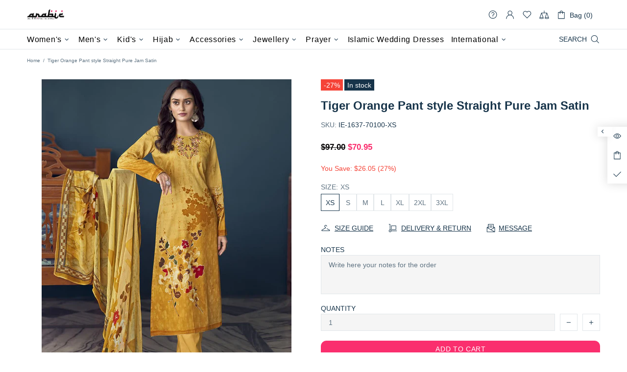

--- FILE ---
content_type: text/html; charset=utf-8
request_url: https://www.arabicattire.com/apps/reviews/products?url=https:/www.arabicattire.com/products/tiger-orange-pant-style-straight-pure-jam-satin-ie-1637-70100
body_size: 1325
content:
 [ { "@context": "http://schema.org",  "@type": "ProductGroup",  "@id": "https://www.arabicattire.com/products/tiger-orange-pant-style-straight-pure-jam-satin-ie-1637-70100#product_sp_schemaplus", "mainEntityOfPage": { "@type": "WebPage", "@id": "https://www.arabicattire.com/products/tiger-orange-pant-style-straight-pure-jam-satin-ie-1637-70100#webpage_sp_schemaplus", "sdDatePublished": "2026-01-21T06:20+0530", "sdPublisher": { "@context": "http://schema.org", "@type": "Organization", "@id": "https://schemaplus.io", "name": "SchemaPlus App" } }, "additionalProperty": [    { "@type": "PropertyValue", "name" : "Tags", "value": [  "2XL",  "3XL",  "Express",  "L",  "M",  "Orange",  "Pant",  "Rayon",  "S",  "Salwar Suits",  "Straight",  "Tiger Orange",  "XL",  "XS"  ] }   ,{"@type": "PropertyValue", "name" : "Size", "value": [  "XS",  "S",  "M",  "L",  "XL",  "2XL",  "3XL"  ] }   ],     "brand": { "@type": "Brand", "name": "Indian Ethnic",  "url": "https://www.arabicattire.com/collections/vendors?q=Indian%20Ethnic"  },  "category":"Women", "color": "", "depth":"", "height":"", "itemCondition":"http://schema.org/NewCondition", "logo":"", "manufacturer":"", "material": "", "model":"",  "hasVariant": [         { "@type" : "Product",  "name" : "XS",   "sku": "IE-1637-70100-XS",   "mpn": 40082659999815,   "image": "https://www.arabicattire.com/cdn/shop/products/1637-70100.jpg?v=1685442704&width=600",     "description": "Plus Size Tiger Orange colored Salwar Kameez in Pant Style made with Pure Jam Satin top and Pure Cambric Dyed Bottom fabricProcessing Time : 20 Business DaysWork : Embroidery, Print \u0026amp; Lace WorkFabric:Top : Pure Jam SatinBottom : Pure Cambric DyedDupatta : Pure Cotton Mal",  "offers": { "@type": "Offer", "url": "https://www.arabicattire.com/products/tiger-orange-pant-style-straight-pure-jam-satin-ie-1637-70100?variant=40082659999815", "@id": "40082659999815",  "inventoryLevel": { "@type": "QuantitativeValue", "value": "3" },    "availability": "http://schema.org/InStock",     "price" : 70.95, "priceSpecification": [ { "@type": "UnitPriceSpecification", "price": 70.95, "priceCurrency": "USD" }  ],      "priceCurrency": "USD", "description": "USD-7095-\u003cspan class=money\u003e$70.95\u003c\/span\u003e-\u003cspan class=money\u003e$70.95 USD\u003c\/span\u003e-70.95", "priceValidUntil": "2030-12-21",    "shippingDetails": [  { "@type": "OfferShippingDetails", "shippingRate": { "@type": "MonetaryAmount",    "currency": "USD" }, "shippingDestination": { "@type": "DefinedRegion", "addressCountry": [  ] }, "deliveryTime": { "@type": "ShippingDeliveryTime", "handlingTime": { "@type": "QuantitativeValue", "minValue": "", "maxValue": "", "unitCode": "DAY" }, "transitTime": { "@type": "QuantitativeValue", "minValue": "", "maxValue": "", "unitCode": "DAY" } }  }  ],   "itemCondition":"http://schema.org/NewCondition",  "brand": { "@type": "Brand", "name": "Indian Ethnic",  "url": "https://www.arabicattire.com/collections/vendors?q=Indian%20Ethnic"  },  "seller": { "@type": "Organization", "name": "Arabic attire", "@id": "https://www.arabicattire.com#organization_sp_schemaplus" } }   },      { "@type" : "Product",  "name" : "S",   "sku": "IE-1637-70100-S",   "mpn": 40082660032583,   "image": "https://www.arabicattire.com/cdn/shop/products/1637-70100.jpg?v=1685442704&width=600",     "description": "Plus Size Tiger Orange colored Salwar Kameez in Pant Style made with Pure Jam Satin top and Pure Cambric Dyed Bottom fabricProcessing Time : 20 Business DaysWork : Embroidery, Print \u0026amp; Lace WorkFabric:Top : Pure Jam SatinBottom : Pure Cambric DyedDupatta : Pure Cotton Mal",  "offers": { "@type": "Offer", "url": "https://www.arabicattire.com/products/tiger-orange-pant-style-straight-pure-jam-satin-ie-1637-70100?variant=40082660032583", "@id": "40082660032583",  "inventoryLevel": { "@type": "QuantitativeValue", "value": "5" },    "availability": "http://schema.org/InStock",     "price" : 70.95, "priceSpecification": [ { "@type": "UnitPriceSpecification", "price": 70.95, "priceCurrency": "USD" }  ],      "priceCurrency": "USD", "description": "USD-7095-\u003cspan class=money\u003e$70.95\u003c\/span\u003e-\u003cspan class=money\u003e$70.95 USD\u003c\/span\u003e-70.95", "priceValidUntil": "2030-12-21",    "shippingDetails": [  { "@type": "OfferShippingDetails", "shippingRate": { "@type": "MonetaryAmount",    "currency": "USD" }, "shippingDestination": { "@type": "DefinedRegion", "addressCountry": [  ] }, "deliveryTime": { "@type": "ShippingDeliveryTime", "handlingTime": { "@type": "QuantitativeValue", "minValue": "", "maxValue": "", "unitCode": "DAY" }, "transitTime": { "@type": "QuantitativeValue", "minValue": "", "maxValue": "", "unitCode": "DAY" } }  }  ],   "itemCondition":"http://schema.org/NewCondition",  "brand": { "@type": "Brand", "name": "Indian Ethnic",  "url": "https://www.arabicattire.com/collections/vendors?q=Indian%20Ethnic"  },  "seller": { "@type": "Organization", "name": "Arabic attire", "@id": "https://www.arabicattire.com#organization_sp_schemaplus" } }   },      { "@type" : "Product",  "name" : "M",   "sku": "IE-1637-70100-M",   "mpn": 40082660065351,   "image": "https://www.arabicattire.com/cdn/shop/products/1637-70100.jpg?v=1685442704&width=600",     "description": "Plus Size Tiger Orange colored Salwar Kameez in Pant Style made with Pure Jam Satin top and Pure Cambric Dyed Bottom fabricProcessing Time : 20 Business DaysWork : Embroidery, Print \u0026amp; Lace WorkFabric:Top : Pure Jam SatinBottom : Pure Cambric DyedDupatta : Pure Cotton Mal",  "offers": { "@type": "Offer", "url": "https://www.arabicattire.com/products/tiger-orange-pant-style-straight-pure-jam-satin-ie-1637-70100?variant=40082660065351", "@id": "40082660065351",  "inventoryLevel": { "@type": "QuantitativeValue", "value": "8" },    "availability": "http://schema.org/InStock",     "price" : 70.95, "priceSpecification": [ { "@type": "UnitPriceSpecification", "price": 70.95, "priceCurrency": "USD" }  ],      "priceCurrency": "USD", "description": "USD-7095-\u003cspan class=money\u003e$70.95\u003c\/span\u003e-\u003cspan class=money\u003e$70.95 USD\u003c\/span\u003e-70.95", "priceValidUntil": "2030-12-21",    "shippingDetails": [  { "@type": "OfferShippingDetails", "shippingRate": { "@type": "MonetaryAmount",    "currency": "USD" }, "shippingDestination": { "@type": "DefinedRegion", "addressCountry": [  ] }, "deliveryTime": { "@type": "ShippingDeliveryTime", "handlingTime": { "@type": "QuantitativeValue", "minValue": "", "maxValue": "", "unitCode": "DAY" }, "transitTime": { "@type": "QuantitativeValue", "minValue": "", "maxValue": "", "unitCode": "DAY" } }  }  ],   "itemCondition":"http://schema.org/NewCondition",  "brand": { "@type": "Brand", "name": "Indian Ethnic",  "url": "https://www.arabicattire.com/collections/vendors?q=Indian%20Ethnic"  },  "seller": { "@type": "Organization", "name": "Arabic attire", "@id": "https://www.arabicattire.com#organization_sp_schemaplus" } }   },      { "@type" : "Product",  "name" : "L",   "sku": "IE-1637-70100-L",   "mpn": 40082660098119,   "image": "https://www.arabicattire.com/cdn/shop/products/1637-70100.jpg?v=1685442704&width=600",     "description": "Plus Size Tiger Orange colored Salwar Kameez in Pant Style made with Pure Jam Satin top and Pure Cambric Dyed Bottom fabricProcessing Time : 20 Business DaysWork : Embroidery, Print \u0026amp; Lace WorkFabric:Top : Pure Jam SatinBottom : Pure Cambric DyedDupatta : Pure Cotton Mal",  "offers": { "@type": "Offer", "url": "https://www.arabicattire.com/products/tiger-orange-pant-style-straight-pure-jam-satin-ie-1637-70100?variant=40082660098119", "@id": "40082660098119",  "inventoryLevel": { "@type": "QuantitativeValue", "value": "9" },    "availability": "http://schema.org/InStock",     "price" : 70.95, "priceSpecification": [ { "@type": "UnitPriceSpecification", "price": 70.95, "priceCurrency": "USD" }  ],      "priceCurrency": "USD", "description": "USD-7095-\u003cspan class=money\u003e$70.95\u003c\/span\u003e-\u003cspan class=money\u003e$70.95 USD\u003c\/span\u003e-70.95", "priceValidUntil": "2030-12-21",    "shippingDetails": [  { "@type": "OfferShippingDetails", "shippingRate": { "@type": "MonetaryAmount",    "currency": "USD" }, "shippingDestination": { "@type": "DefinedRegion", "addressCountry": [  ] }, "deliveryTime": { "@type": "ShippingDeliveryTime", "handlingTime": { "@type": "QuantitativeValue", "minValue": "", "maxValue": "", "unitCode": "DAY" }, "transitTime": { "@type": "QuantitativeValue", "minValue": "", "maxValue": "", "unitCode": "DAY" } }  }  ],   "itemCondition":"http://schema.org/NewCondition",  "brand": { "@type": "Brand", "name": "Indian Ethnic",  "url": "https://www.arabicattire.com/collections/vendors?q=Indian%20Ethnic"  },  "seller": { "@type": "Organization", "name": "Arabic attire", "@id": "https://www.arabicattire.com#organization_sp_schemaplus" } }   },      { "@type" : "Product",  "name" : "XL",   "sku": "IE-1637-70100-XL",   "mpn": 40082660130887,   "image": "https://www.arabicattire.com/cdn/shop/products/1637-70100.jpg?v=1685442704&width=600",     "description": "Plus Size Tiger Orange colored Salwar Kameez in Pant Style made with Pure Jam Satin top and Pure Cambric Dyed Bottom fabricProcessing Time : 20 Business DaysWork : Embroidery, Print \u0026amp; Lace WorkFabric:Top : Pure Jam SatinBottom : Pure Cambric DyedDupatta : Pure Cotton Mal",  "offers": { "@type": "Offer", "url": "https://www.arabicattire.com/products/tiger-orange-pant-style-straight-pure-jam-satin-ie-1637-70100?variant=40082660130887", "@id": "40082660130887",  "inventoryLevel": { "@type": "QuantitativeValue", "value": "3" },    "availability": "http://schema.org/InStock",     "price" : 70.95, "priceSpecification": [ { "@type": "UnitPriceSpecification", "price": 70.95, "priceCurrency": "USD" }  ],      "priceCurrency": "USD", "description": "USD-7095-\u003cspan class=money\u003e$70.95\u003c\/span\u003e-\u003cspan class=money\u003e$70.95 USD\u003c\/span\u003e-70.95", "priceValidUntil": "2030-12-21",    "shippingDetails": [  { "@type": "OfferShippingDetails", "shippingRate": { "@type": "MonetaryAmount",    "currency": "USD" }, "shippingDestination": { "@type": "DefinedRegion", "addressCountry": [  ] }, "deliveryTime": { "@type": "ShippingDeliveryTime", "handlingTime": { "@type": "QuantitativeValue", "minValue": "", "maxValue": "", "unitCode": "DAY" }, "transitTime": { "@type": "QuantitativeValue", "minValue": "", "maxValue": "", "unitCode": "DAY" } }  }  ],   "itemCondition":"http://schema.org/NewCondition",  "brand": { "@type": "Brand", "name": "Indian Ethnic",  "url": "https://www.arabicattire.com/collections/vendors?q=Indian%20Ethnic"  },  "seller": { "@type": "Organization", "name": "Arabic attire", "@id": "https://www.arabicattire.com#organization_sp_schemaplus" } }   },      { "@type" : "Product",  "name" : "2XL",   "sku": "IE-1637-70100-2XL",   "mpn": 40082660163655,   "image": "https://www.arabicattire.com/cdn/shop/products/1637-70100.jpg?v=1685442704&width=600",     "description": "Plus Size Tiger Orange colored Salwar Kameez in Pant Style made with Pure Jam Satin top and Pure Cambric Dyed Bottom fabricProcessing Time : 20 Business DaysWork : Embroidery, Print \u0026amp; Lace WorkFabric:Top : Pure Jam SatinBottom : Pure Cambric DyedDupatta : Pure Cotton Mal",  "offers": { "@type": "Offer", "url": "https://www.arabicattire.com/products/tiger-orange-pant-style-straight-pure-jam-satin-ie-1637-70100?variant=40082660163655", "@id": "40082660163655",  "inventoryLevel": { "@type": "QuantitativeValue", "value": "5" },    "availability": "http://schema.org/InStock",     "price" : 70.95, "priceSpecification": [ { "@type": "UnitPriceSpecification", "price": 70.95, "priceCurrency": "USD" }  ],      "priceCurrency": "USD", "description": "USD-7095-\u003cspan class=money\u003e$70.95\u003c\/span\u003e-\u003cspan class=money\u003e$70.95 USD\u003c\/span\u003e-70.95", "priceValidUntil": "2030-12-21",    "shippingDetails": [  { "@type": "OfferShippingDetails", "shippingRate": { "@type": "MonetaryAmount",    "currency": "USD" }, "shippingDestination": { "@type": "DefinedRegion", "addressCountry": [  ] }, "deliveryTime": { "@type": "ShippingDeliveryTime", "handlingTime": { "@type": "QuantitativeValue", "minValue": "", "maxValue": "", "unitCode": "DAY" }, "transitTime": { "@type": "QuantitativeValue", "minValue": "", "maxValue": "", "unitCode": "DAY" } }  }  ],   "itemCondition":"http://schema.org/NewCondition",  "brand": { "@type": "Brand", "name": "Indian Ethnic",  "url": "https://www.arabicattire.com/collections/vendors?q=Indian%20Ethnic"  },  "seller": { "@type": "Organization", "name": "Arabic attire", "@id": "https://www.arabicattire.com#organization_sp_schemaplus" } }   },      { "@type" : "Product",  "name" : "3XL",   "sku": "IE-1637-70100-3XL",   "mpn": 40082660196423,   "image": "https://www.arabicattire.com/cdn/shop/products/1637-70100.jpg?v=1685442704&width=600",     "description": "Plus Size Tiger Orange colored Salwar Kameez in Pant Style made with Pure Jam Satin top and Pure Cambric Dyed Bottom fabricProcessing Time : 20 Business DaysWork : Embroidery, Print \u0026amp; Lace WorkFabric:Top : Pure Jam SatinBottom : Pure Cambric DyedDupatta : Pure Cotton Mal",  "offers": { "@type": "Offer", "url": "https://www.arabicattire.com/products/tiger-orange-pant-style-straight-pure-jam-satin-ie-1637-70100?variant=40082660196423", "@id": "40082660196423",  "inventoryLevel": { "@type": "QuantitativeValue", "value": "8" },    "availability": "http://schema.org/InStock",     "price" : 70.95, "priceSpecification": [ { "@type": "UnitPriceSpecification", "price": 70.95, "priceCurrency": "USD" }  ],      "priceCurrency": "USD", "description": "USD-7095-\u003cspan class=money\u003e$70.95\u003c\/span\u003e-\u003cspan class=money\u003e$70.95 USD\u003c\/span\u003e-70.95", "priceValidUntil": "2030-12-21",    "shippingDetails": [  { "@type": "OfferShippingDetails", "shippingRate": { "@type": "MonetaryAmount",    "currency": "USD" }, "shippingDestination": { "@type": "DefinedRegion", "addressCountry": [  ] }, "deliveryTime": { "@type": "ShippingDeliveryTime", "handlingTime": { "@type": "QuantitativeValue", "minValue": "", "maxValue": "", "unitCode": "DAY" }, "transitTime": { "@type": "QuantitativeValue", "minValue": "", "maxValue": "", "unitCode": "DAY" } }  }  ],   "itemCondition":"http://schema.org/NewCondition",  "brand": { "@type": "Brand", "name": "Indian Ethnic",  "url": "https://www.arabicattire.com/collections/vendors?q=Indian%20Ethnic"  },  "seller": { "@type": "Organization", "name": "Arabic attire", "@id": "https://www.arabicattire.com#organization_sp_schemaplus" } }   }    ],   "productGroupID":"6806098608199",  "productionDate":"", "purchaseDate":"", "releaseDate":"",  "review": [   ],   "sku": null,   "mpn": null,  "weight": { "@type": "QuantitativeValue", "unitCode": "LBR", "value": "" }, "width":"",    "description": "Plus Size Tiger Orange colored Salwar Kameez in Pant Style made with Pure Jam Satin top and Pure Cambric Dyed Bottom fabricProcessing Time : 20 Business DaysWork : Embroidery, Print \u0026amp; Lace WorkFabric:Top : Pure Jam SatinBottom : Pure Cambric DyedDupatta : Pure Cotton Mal",  "image": [      "https:\/\/www.arabicattire.com\/cdn\/shop\/products\/1637-70100.jpg?v=1685442704\u0026width=600"      ], "name": "Tiger Orange Pant style Straight Pure Jam Satin", "url": "https://www.arabicattire.com/products/tiger-orange-pant-style-straight-pure-jam-satin-ie-1637-70100" }      ,{ "@context": "http://schema.org", "@type": "BreadcrumbList", "name": "Arabic attire Breadcrumbs Schema by SchemaPlus", "itemListElement": [  { "@type": "ListItem", "position": 1, "item": { "@id": "https://www.arabicattire.com/collections", "name": "Products" } }, { "@type": "ListItem", "position": 2, "item": { "@id": "https://www.arabicattire.com/collections/all", "name": "All" } },  { "@type": "ListItem", "position": 3, "item": { "@id": "https://www.arabicattire.com/products/tiger-orange-pant-style-straight-pure-jam-satin-ie-1637-70100#breadcrumb_sp_schemaplus", "name": "Tiger Orange Pant style Straight Pure Jam Satin" } } ] }  ]

--- FILE ---
content_type: text/css
request_url: https://www.arabicattire.com/cdn/shop/t/228/assets/style-new.css?v=87165132887691378491741691359
body_size: 2505
content:
.header__tape{background:url(/cdn/shop/files/Group_1.png?v=1732610661);background-size:cover!important;font-size:14px!important}.menu__panel .menu__item a span{text-transform:capitalize;font-size:16px;color:#000}.menu__panel .menu__item a span:hover{color:#fa2f6e}.menu__panel .menu__item a span .menu__label{font-size:14px}.hero__block{position:relative}.hero__overlay{position:absolute;top:50%;left:0;width:100%;z-index:1;transform:translateY(-50%)}.hero__text h2{margin:0;font-size:54px;line-height:normal;color:#000;text-transform:uppercase}.hero__text h2.title__text{font-weight:800;font-size:43px;margin-top:13px;margin-bottom:27px}h2.sale__text{display:inline-block;background:#724c38;color:#fff;line-height:54px;padding:0 10px 10px}.button__block a{font-weight:700;background:#fff;display:inline-block;padding:17px 30px;font-size:21px;color:#000;border-radius:8px}.button__block a:hover{background:#fa2f6e;color:#fff}.hero__weblink{position:absolute;bottom:18px;width:100%}.hero__weblink p{margin:0;font-size:18px;color:#000}.hero__weblink p a{color:#000;font-weight:700}.hero__slider .owl-nav button span,.banner__slider .owl-nav button span,.testimonial__slider .owl-nav button span{display:none}.hero__slider .owl-nav button,.banner__slider .owl-nav button,.testimonial__slider .owl-nav button{position:absolute;top:50%;transform:translateY(-50%);height:40px;width:40px;background:#e5e5e5!important;left:20px;box-shadow:0 0 4px #0003;outline:none;border:none}.hero__slider .owl-nav button:before,.banner__slider .owl-nav button:before,.testimonial__slider .owl-nav button:before{font-family:fontAwesome;position:absolute;width:100%;height:100%;left:0;top:0;display:flex;justify-content:center;align-items:center;font-size:28px}.hero__slider .owl-nav button.owl-prev:before,.banner__slider .owl-nav button.owl-prev:before,.testimonial__slider .owl-nav button.owl-prev:before{content:"\f104"}.hero__slider .owl-nav button.owl-next{left:auto;right:20px}.banner__slider .owl-nav button,.testimonial__slider .owl-nav button{left:-65px}.banner__slider .owl-nav button.owl-next,.testimonial__slider .owl-nav button.owl-next{left:auto;right:-65px}.hero__slider .owl-nav button.owl-next:before,.banner__slider .owl-nav button.owl-next:before,.testimonial__slider .owl-nav button.owl-next:before{content:"\f105"}.shipping-section{background:#f6f6f6;padding:25px 0}.shipping__row{display:flex;align-items:center}.shipping__content{flex:1;padding-left:10px}.shipping__content h2{font-size:18px;font-weight:500;margin:0}.shipping__image img{width:40px;height:40px;object-fit:contain}.shipping__content p{margin:0;color:#0a0809}.shipping-section .col-md-4{border-right:1px solid #ddd}.shipping-section .col-md-4:last-child{border:none}.shipping-section .col-md-4:nth-child(1){padding-right:35px}.shipping-section .col-md-4:nth-child(2){padding:0 35px}.shipping-section .col-md-4:nth-child(3){padding-left:35px}.collection__section{margin:50px 0}.title__block h2,div#shopify-section-template--15734920216647__1586284059940 h2,div#shopify-section-template--15734920216647__ed893f11-0533-4eae-9b03-548e9290e35c .rte h2{font-size:36px;color:#0a0809;font-weight:700;margin:0;letter-spacing:0px}div#shopify-section-template--15734920216647__1586284059940 h2{text-align:center;margin-bottom:50px}div#shopify-section-template--15734920216647__ed893f11-0533-4eae-9b03-548e9290e35c .rte h2{margin-bottom:40px}.title__block{margin-bottom:47px}.collection__item img{width:100%!important;max-width:100%!important;height:131px;object-fit:contain}.collection__item{text-align:center}.collection__item h2{font-size:16px;color:#0a0809;font-weight:500;margin:0}.collection__slider .item a{display:block}.tab__collection__block .sorting-collections__head h2 a{border:1px solid #FA2F6E;padding:10px 21px;border-radius:12px;color:#0a0809!important;background:#fff}.tab__collection__block .sorting-collections__head h2{padding:0 8px}.tab__collection__block .sorting-collections__head h2 a.active{background:#fa2f6e;color:#fff!important}.collection__bg{margin:50px 0;background:#f6f6f6;padding:50px 0}.button__shop__all a{border:1px solid #fa2f6e;padding:12px 21px;border-radius:12px;color:#0a0809;!;!importan;background:#fff;display:inline-block;font-size:16px;font-weight:500}.button__shop__all a:hover{background:#fa2f6e;color:#fff}.image__section{margin:50px 0}.image__content{position:relative}.image__content img{border-radius:15px}.image__inner__overlay{position:absolute;right:0;bottom:0;padding:0 26px 25px 0;text-align:right}.image__inner__overlay h2{color:#020000;margin:0;font-size:16px;letter-spacing:0;font-weight:700}.image__inner__overlay p{color:#331219;font-size:13px}.image__button a{display:inline-block;background:#fff;padding:7px 20px;font-size:13px;border-radius:6px;color:#0a0809}.image__button a:hover{background:#0a0809;box-shadow:0 0 20px #00000029;color:#fff}.image__section .container{padding:0 55px}.banner__slider__section{margin:50px 0}.image__banner__content{position:relative}.image__banner__content img{border-radius:10px}.banner__overlay__block{position:absolute;top:50%;left:50%;transform:translate(-50%,-50%);text-align:center;width:432px;padding-right:79px}.banner__overlay__block h2{margin:0 0 10px;color:#fff!important;font-size:32px}.banner__overlay__block h2 p{color:#fff;font-weight:300}.banner__overlay__block h2 strong{background:#fa2f6e;display:inline-block;padding:3px 8px;font-weight:500}.banner__overlay__block h3{color:#454857;font-weight:800;font-size:31px}.banner__overlay__block h3 strong{color:#b4a0a1}.banner__image__button a{display:inline-block;background:#fff;padding:10px 20px;border-radius:7px;font-weight:700;font-size:16px;color:#000!important}.banner__image__button a:hover{background:#000;color:#fff!important}.banner__overlay__block h5{color:#fff;font-size:15px;position:absolute;right:-179px;margin:0}.banner__overlay__block h5 a{color:#fa2f6e;font-weight:700}.owl-dots{display:flex;justify-content:center;align-items:center;margin-top:15px}.owl-dots button{height:15px;width:15px;border:1px solid #000!important;border-radius:50%;margin-right:4px}.owl-dots button:last-child{margin-right:0}.owl-dots button.active{background:#fa2f6e!important}.collection__product__section{margin:50px 0}.collection__image{position:relative}.collection__image p.stock-status.in-stock{position:absolute;top:23px;left:13px;background:#0a0809;color:#fff;padding:5px 10px;margin:0}.collection__image img{border-radius:10px}.collection__product .product-slide h3{font-weight:400;font-size:17px;color:#0a0809;white-space:nowrap;overflow:hidden;text-overflow:ellipsis;margin:15px 0}.product-slide a{display:block}.collection__product .product-slide p span{font-size:18px;color:#0a0809;font-weight:700}span.price__original{text-decoration:line-through;margin-right:7px}.collection__product .product-slide p span.sale__sale span{color:#fa2f6e!important;!I;!}.home__seccore__content{position:relative}.home__seccore__content a{display:block}.home__decore__overlay{position:absolute;bottom:50px;width:100%;text-align:center;padding:0 12px}.home__decore__overlay__inner h2{color:#fff;font-size:18px;margin:0;padding:10px;font-weight:400}.home__decore__overlay__inner{background:#0006}.home__decore__section{margin:50px 0}.discount__overlay__block{position:absolute;top:0;left:0;width:100%;height:100%;display:flex;flex-direction:column;justify-content:center;padding-left:50px}.discount__overlay__block h2{margin:0 0 10px;color:#0a0809!important;font-size:32px}.discount__content{position:relative;border-radius:11px;overflow:hidden}.discount__overlay__block h3{color:#000;font-weight:800;font-size:31px}.discount__overlay__block h2 span{background:#fa2f6e;display:inline-block;padding:3px 8px;font-weight:500;color:#fff}.discount__content p{position:absolute;width:100%;left:0;bottom:27px;margin:0;text-align:center;color:#0a0809;font-size:16px;padding-right:13%}.discount__content p a{color:#0a0809;font-weight:700}.discount__section{margin:50px 0}section#shopify-section--template--15734920216647__collection_product_6aVthK .collection__product__section{background:#f6f6f6;padding:50px 0}.testimonial__section{margin:50px 0}.testimonial__content{border:1px solid #E5E5E5;border-radius:12px;padding:35px;text-align:center;position:relative;display:flex;flex-direction:column;min-height:455px}.testimonial__content img{height:92px;width:92px!important;margin:0 auto;border-radius:50%;object-fit:cover}.testimonial__content h3{color:#0a0809;margin:15px 0;font-size:17px}.testimonial__content .starts{margin-top:auto}.testimonial__content p{color:#0a0809;font-size:16px}.testimonial__content .starts i{color:#ffc107;font-size:19px}.testimonial__content:before{content:"";position:absolute;width:56px;height:56px;background:url(/cdn/shop/files/quotation_1.png?v=1732521097);background-repeat:no-repeat!important;background-size:contain;right:29px;top:10px}footer.footer__section{background:#f6f6f6;border-top:4px solid #fa2f6e;padding:50px 0 30px}.footer__block h4{color:#0a0809;text-transform:uppercase;font-weight:700;font-size:17px;margin:0 0 15px;letter-spacing:0px}.row__footer{display:flex;flex-wrap:wrap;justify-content:space-between}.footer__block ul{list-style:none!important;padding:0;margin:0}.footer__block ul li{list-style:none;padding:0!important}.footer__block ul li a{color:#0a0809;display:block;font-weight:400;padding:3px 0;font-size:15px}.footer__block ul li:before{display:none!important}.footer__block ul li a:hover{color:#fa2f6e}.footer__block{padding:0 10px;width:30%}.footer__block p{color:#0a0809;font-size:15px}.footer__block h5{color:#0a0809;text-transform:uppercase;font-weight:700;font-size:16px;margin:0 0 15px;letter-spacing:0px}.footer__block:nth-child(2){width:15%}.footer__block:nth-child(3){width:18%}.footer__block:nth-child(4){width:13%}.footer__block:nth-child(5){width:12%}.footer__block.footer1 ul li a{position:relative;padding-left:30px;background-repeat:no-repeat!important;background-size:22px!important;background-position-y:3px!important}.footer__block.footer1 ul li.phone a{background:url(/cdn/shop/files/phone-call_12.png?v=1732598460)}.footer__block.footer1 ul li.address a{background:url(/cdn/shop/files/clock_2.png?v=1732598460)}.footer__block.footer1 ul li.email a{background:url(/cdn/shop/files/email_11.png?v=1732598460)}.footer__subscription{margin-top:40px}.newslatter__footer{display:flex;align-items:center;flex-wrap:wrap;flex:1}.logo__footer{width:233px}.newslatter__title{width:165px}.newslatter__title h2{color:#0a0809!important;text-transform:uppercase;font-weight:700;font-size:22px;margin:0;letter-spacing:0px;line-height:29px}.newslatter__desc{width:37%;padding:0 15px}.newslatter__desc p{color:#0a0809;display:block;font-weight:400;padding:3px 0;font-size:13px;margin:0;line-height:26px}.subscription__form{flex:1}.subscription__form form{display:flex;align-items:center;margin:0}.subscription__form form input{flex:1;background:#fff!important;height:47px;margin:0!important;border-radius:7px}.subscription__form button{background:#fa2f6e!important;border:none!important;height:47px;padding:0 20px;border-radius:7px;margin-left:10px;color:#fff}.subscription__form button:hover{background:#000!important}.copyright__section{background:#0a0809;padding:10px 0}.row__footer.copyright__block{align-items:center}.copyright__text p{margin:0;color:#fff}.product-collection__title.mb-3 h4 a{font-weight:400;font-size:17px;color:#0a0809;margin:0 0 15px}span.price.price--sale span{font-size:17px;color:#0a0809}span.price.price--sale span:nth-child(2) span{color:#fa2f6e!important}h2.h4.carousel__title.home-section-title a,h2.h4.carousel__title.home-section-title.col-auto.mb-10.text-center{font-size:36px;color:#0a0809;font-weight:700;margin:0;letter-spacing:0px;display:block;line-height:41px}.template-collection .container .container p,.template-collection .container .container ul li{color:#0a0809;font-size:16px}.template-collection .container .container table td a{font-size:16px;padding:2px;display:block}.template-collection .container .container table td a:hover{color:#261f22!important}.template-collection .container .container ul{margin-block:20px}.template-collection .container .container h2{font-size:36px;color:#0a0809!important;font-weight:700;letter-spacing:0px}.template-collection .container .container h3{color:#0a0809!important}.collection-sidebar-section h5.d-flex.align-items-center.mb-0{font-weight:700;color:#000}.collection-filters__content-wrapper label.collection-filters__checkbox span,.collection-sidebar-section__accordion .fs p{color:#0a0809}#CollectionBreadcrumbs ul.list-unstyled a,#CollectionBreadcrumbs ul.list-unstyled span{font-size:14px;color:#0a0809}tabs-element.tabs.product-tabs.d-block.tabs--init .tabs__btn{color:#0a0809;font-weight:600}tabs-element.tabs.product-tabs.d-block.tabs--init .tabs__btn{color:#0a0809;font-weight:600;text-transform:capitalize}.tabs__content.rte.overflow-hidden p,.tabs__content.rte.overflow-hidden li,.tabs__content.rte.overflow-hidden ul li{color:#0a0809}@media (max-width:1280px){.banner__slider .owl-nav button,.testimonial__slider .owl-nav button{left:-20px}.banner__slider .owl-nav button.owl-next,.testimonial__slider .owl-nav button.owl-next{right:-20px}}@media (max-width:1259px){.footer__block h4{font-size:15px}.footer__block h5{font-size:14px}.logo__footer{width:190px}.newslatter__title h2{font-size:19px;line-height:26px}}@media (max-width:1024px){.banner__slider .owl-nav button,.testimonial__slider .owl-nav button{left:0}.banner__slider .owl-nav button.owl-next,.testimonial__slider .owl-nav button.owl-next{right:0}.title__block h2,div#shopify-section-template--15734920216647__1586284059940 h2,div#shopify-section-template--15734920216647__ed893f11-0533-4eae-9b03-548e9290e35c .rte h2{font-size:26px}.hero__slider .owl-nav button,.banner__slider .owl-nav button,.testimonial__slider .owl-nav button{height:25px;width:25px}.hero__slider .owl-nav button:before,.banner__slider .owl-nav button:before,.testimonial__slider .owl-nav button:before{font-size:18px}.hero__text{padding-left:50px}.hero__text h2{font-size:30px;line-height:normal!important}.hero__text h2.title__text{font-size:28px;margin-top:4px;margin-bottom:15px}.button__block a{padding:9px 18px;font-size:13px}.hero__weblink p{font-size:14px;padding-left:50px}.collection__item h2{font-size:14px}.tab__collection__block .sorting-collections__head h2 a{padding:7px 16px;border-radius:8px;font-size:14px}.banner__overlay__block h2{font-size:24px}.banner__overlay__block h3{font-size:24px;margin-bottom:10px}.banner__image__button a{padding:7px 14px;border-radius:7px;font-size:13px}.banner__overlay__block h5{font-size:13px;right:-64px}.discount__overlay__block h2{font-size:24px}.discount__overlay__block h3{font-size:24px;margin-bottom:10px}.discount__content p{font-size:14px}.owl-dots button{height:10px;width:10px}}@media (max-width:992px){.footer__block:nth-child(2){width:21%}.footer__block:nth-child(3){width:25%}.footer__block:nth-child(4){width:25%}.footer__block:nth-child(5){width:22%}.logo__footer{width:100%;text-align:center}.footer__block{margin-bottom:20px}.newslatter__title,.newslatter__desc{width:100%;text-align:center}.footer__subscription{margin-top:0}footer.footer__section{padding-top:30px}}@media (max-width:767px){.shipping-section .col-md-4{padding:10px 15px!important;border:none}.shipping__content h2{font-size:16px;line-height:23px}.shipping__content p{font-size:13px}.button__shop__all a{font-size:14px}.image__content{margin-bottom:20px}.image__banner__content img,.discount__content img{height:263px;object-fit:cover}.hero__block img{height:265px;object-fit:cover;border-radius:10px}.banner__overlay__block h5{right:auto;left:50%;transform:translate(-50%);width:100%}.banner__overlay__block{width:245px;padding-right:0}.title__block h2,div#shopify-section-template--15734920216647__1586284059940 h2,div#shopify-section-template--15734920216647__ed893f11-0533-4eae-9b03-548e9290e35c .rte h2,h2.h4.carousel__title.home-section-title.col-auto.mb-10.text-center{font-size:22px}div#shopify-section-template--15734920216647__1586284059940 h2,.home__seccore__content{margin-bottom:20px}.hero__text,.hero__weblink p{padding-left:0}.footer__block{width:100%!important}.copyright__text{width:100%;text-align:center}.card__image{width:100%;text-align:center;padding-top:10px}.row__footer.copyright__block{flex-direction:column-reverse}.image__section .container{padding:0 15px}h2.h4.carousel__title.home-section-title a,.template-collection .container .container h2{font-size:22px}.template-collection product-item i.shopify-review-icon svg{fill:#ff0}}@media (max-width:450px){.hero__text,.hero__weblink p{padding-left:0}.home__decore__overlay__inner h2{font-size:16px}.testimonial__content{min-height:408px}.discount__overlay__block{padding-left:23px}}a.aio-app-btn.aio-app-btn-primary.aio-browse-btn{color:#fff}.aio_product_recommendation_wrapper a{display:block!important}button.aio_recommended_product{border-radius:12px}.aio_product_recommendation_wrapper ul:not(.list-unstyled):not([list-unstyled]) li:before{content:none!important}.aio_product_recommendation_wrapper img.imagesildeview{border-radius:10px}span.aio-main-price{color:#fa2f6e}.aio_product_recommendation_wrapper{width:100%!important}.aio_product_recommendation_wrapper .silderecent h4{margin-bottom:15px!important;margin-top:15px!important}.aio-pr-item.item a.aio-pr-add-to-cart-btn{color:#fff}
/*# sourceMappingURL=/cdn/shop/t/228/assets/style-new.css.map?v=87165132887691378491741691359 */


--- FILE ---
content_type: text/javascript; charset=utf-8
request_url: https://www.arabicattire.com/products/tiger-orange-pant-style-straight-pure-jam-satin-ie-1637-70100.js
body_size: 373
content:
{"id":6806098608199,"title":"Tiger Orange Pant style Straight Pure Jam Satin","handle":"tiger-orange-pant-style-straight-pure-jam-satin-ie-1637-70100","description":"\u003cp\u003e\u003cstrong\u003ePlus Size Tiger Orange colored Salwar Kameez in Pant Style made with Pure Jam Satin top and Pure Cambric Dyed Bottom fabric\u003c\/strong\u003e\u003c\/p\u003e\u003cp\u003e\u003cb\u003eProcessing Time : \u003c\/b\u003e20 Business Days\u003c\/p\u003e\u003cp\u003e\u003cb\u003eWork : \u003c\/b\u003eEmbroidery, Print \u0026amp; Lace Work\u003c\/p\u003e\u003cstrong\u003eFabric:\u003c\/strong\u003e\u003cli\u003eTop : Pure Jam Satin\u003c\/li\u003e\u003cli\u003eBottom : Pure Cambric Dyed\u003c\/li\u003e\u003cli\u003eDupatta : Pure Cotton Mal\u003c\/li\u003e","published_at":"2023-05-30T16:01:42+05:30","created_at":"2023-05-30T16:01:44+05:30","vendor":"Indian Ethnic","type":"Women","tags":["2XL","3XL","Express","L","M","Orange","Pant","Rayon","S","Salwar Suits","Straight","Tiger Orange","XL","XS"],"price":7095,"price_min":7095,"price_max":7095,"available":true,"price_varies":false,"compare_at_price":9700,"compare_at_price_min":9700,"compare_at_price_max":9700,"compare_at_price_varies":false,"variants":[{"id":40082659999815,"title":"XS","option1":"XS","option2":null,"option3":null,"sku":"IE-1637-70100-XS","requires_shipping":true,"taxable":true,"featured_image":{"id":29342822596679,"product_id":6806098608199,"position":1,"created_at":"2023-05-30T16:01:44+05:30","updated_at":"2023-05-30T16:01:44+05:30","alt":"Tiger Orange Pant style Straight Pure Jam Satin Salwar Kameez in Embroidery, Print \u0026 Lace Work","width":800,"height":1024,"src":"https:\/\/cdn.shopify.com\/s\/files\/1\/0141\/3827\/7952\/products\/1637-70100.jpg?v=1685442704","variant_ids":[40082659999815,40082660032583,40082660065351,40082660098119,40082660130887,40082660163655,40082660196423]},"available":true,"name":"Tiger Orange Pant style Straight Pure Jam Satin - XS","public_title":"XS","options":["XS"],"price":7095,"weight":1500,"compare_at_price":9700,"inventory_management":"shopify","barcode":null,"featured_media":{"alt":"Tiger Orange Pant style Straight Pure Jam Satin Salwar Kameez in Embroidery, Print \u0026 Lace Work","id":21681386225735,"position":1,"preview_image":{"aspect_ratio":0.781,"height":1024,"width":800,"src":"https:\/\/cdn.shopify.com\/s\/files\/1\/0141\/3827\/7952\/products\/1637-70100.jpg?v=1685442704"}},"requires_selling_plan":false,"selling_plan_allocations":[]},{"id":40082660032583,"title":"S","option1":"S","option2":null,"option3":null,"sku":"IE-1637-70100-S","requires_shipping":true,"taxable":true,"featured_image":{"id":29342822596679,"product_id":6806098608199,"position":1,"created_at":"2023-05-30T16:01:44+05:30","updated_at":"2023-05-30T16:01:44+05:30","alt":"Tiger Orange Pant style Straight Pure Jam Satin Salwar Kameez in Embroidery, Print \u0026 Lace Work","width":800,"height":1024,"src":"https:\/\/cdn.shopify.com\/s\/files\/1\/0141\/3827\/7952\/products\/1637-70100.jpg?v=1685442704","variant_ids":[40082659999815,40082660032583,40082660065351,40082660098119,40082660130887,40082660163655,40082660196423]},"available":true,"name":"Tiger Orange Pant style Straight Pure Jam Satin - S","public_title":"S","options":["S"],"price":7095,"weight":1500,"compare_at_price":9700,"inventory_management":"shopify","barcode":null,"featured_media":{"alt":"Tiger Orange Pant style Straight Pure Jam Satin Salwar Kameez in Embroidery, Print \u0026 Lace Work","id":21681386225735,"position":1,"preview_image":{"aspect_ratio":0.781,"height":1024,"width":800,"src":"https:\/\/cdn.shopify.com\/s\/files\/1\/0141\/3827\/7952\/products\/1637-70100.jpg?v=1685442704"}},"requires_selling_plan":false,"selling_plan_allocations":[]},{"id":40082660065351,"title":"M","option1":"M","option2":null,"option3":null,"sku":"IE-1637-70100-M","requires_shipping":true,"taxable":true,"featured_image":{"id":29342822596679,"product_id":6806098608199,"position":1,"created_at":"2023-05-30T16:01:44+05:30","updated_at":"2023-05-30T16:01:44+05:30","alt":"Tiger Orange Pant style Straight Pure Jam Satin Salwar Kameez in Embroidery, Print \u0026 Lace Work","width":800,"height":1024,"src":"https:\/\/cdn.shopify.com\/s\/files\/1\/0141\/3827\/7952\/products\/1637-70100.jpg?v=1685442704","variant_ids":[40082659999815,40082660032583,40082660065351,40082660098119,40082660130887,40082660163655,40082660196423]},"available":true,"name":"Tiger Orange Pant style Straight Pure Jam Satin - M","public_title":"M","options":["M"],"price":7095,"weight":1500,"compare_at_price":9700,"inventory_management":"shopify","barcode":null,"featured_media":{"alt":"Tiger Orange Pant style Straight Pure Jam Satin Salwar Kameez in Embroidery, Print \u0026 Lace Work","id":21681386225735,"position":1,"preview_image":{"aspect_ratio":0.781,"height":1024,"width":800,"src":"https:\/\/cdn.shopify.com\/s\/files\/1\/0141\/3827\/7952\/products\/1637-70100.jpg?v=1685442704"}},"requires_selling_plan":false,"selling_plan_allocations":[]},{"id":40082660098119,"title":"L","option1":"L","option2":null,"option3":null,"sku":"IE-1637-70100-L","requires_shipping":true,"taxable":true,"featured_image":{"id":29342822596679,"product_id":6806098608199,"position":1,"created_at":"2023-05-30T16:01:44+05:30","updated_at":"2023-05-30T16:01:44+05:30","alt":"Tiger Orange Pant style Straight Pure Jam Satin Salwar Kameez in Embroidery, Print \u0026 Lace Work","width":800,"height":1024,"src":"https:\/\/cdn.shopify.com\/s\/files\/1\/0141\/3827\/7952\/products\/1637-70100.jpg?v=1685442704","variant_ids":[40082659999815,40082660032583,40082660065351,40082660098119,40082660130887,40082660163655,40082660196423]},"available":true,"name":"Tiger Orange Pant style Straight Pure Jam Satin - L","public_title":"L","options":["L"],"price":7095,"weight":1500,"compare_at_price":9700,"inventory_management":"shopify","barcode":null,"featured_media":{"alt":"Tiger Orange Pant style Straight Pure Jam Satin Salwar Kameez in Embroidery, Print \u0026 Lace Work","id":21681386225735,"position":1,"preview_image":{"aspect_ratio":0.781,"height":1024,"width":800,"src":"https:\/\/cdn.shopify.com\/s\/files\/1\/0141\/3827\/7952\/products\/1637-70100.jpg?v=1685442704"}},"requires_selling_plan":false,"selling_plan_allocations":[]},{"id":40082660130887,"title":"XL","option1":"XL","option2":null,"option3":null,"sku":"IE-1637-70100-XL","requires_shipping":true,"taxable":true,"featured_image":{"id":29342822596679,"product_id":6806098608199,"position":1,"created_at":"2023-05-30T16:01:44+05:30","updated_at":"2023-05-30T16:01:44+05:30","alt":"Tiger Orange Pant style Straight Pure Jam Satin Salwar Kameez in Embroidery, Print \u0026 Lace Work","width":800,"height":1024,"src":"https:\/\/cdn.shopify.com\/s\/files\/1\/0141\/3827\/7952\/products\/1637-70100.jpg?v=1685442704","variant_ids":[40082659999815,40082660032583,40082660065351,40082660098119,40082660130887,40082660163655,40082660196423]},"available":true,"name":"Tiger Orange Pant style Straight Pure Jam Satin - XL","public_title":"XL","options":["XL"],"price":7095,"weight":1500,"compare_at_price":9700,"inventory_management":"shopify","barcode":null,"featured_media":{"alt":"Tiger Orange Pant style Straight Pure Jam Satin Salwar Kameez in Embroidery, Print \u0026 Lace Work","id":21681386225735,"position":1,"preview_image":{"aspect_ratio":0.781,"height":1024,"width":800,"src":"https:\/\/cdn.shopify.com\/s\/files\/1\/0141\/3827\/7952\/products\/1637-70100.jpg?v=1685442704"}},"requires_selling_plan":false,"selling_plan_allocations":[]},{"id":40082660163655,"title":"2XL","option1":"2XL","option2":null,"option3":null,"sku":"IE-1637-70100-2XL","requires_shipping":true,"taxable":true,"featured_image":{"id":29342822596679,"product_id":6806098608199,"position":1,"created_at":"2023-05-30T16:01:44+05:30","updated_at":"2023-05-30T16:01:44+05:30","alt":"Tiger Orange Pant style Straight Pure Jam Satin Salwar Kameez in Embroidery, Print \u0026 Lace Work","width":800,"height":1024,"src":"https:\/\/cdn.shopify.com\/s\/files\/1\/0141\/3827\/7952\/products\/1637-70100.jpg?v=1685442704","variant_ids":[40082659999815,40082660032583,40082660065351,40082660098119,40082660130887,40082660163655,40082660196423]},"available":true,"name":"Tiger Orange Pant style Straight Pure Jam Satin - 2XL","public_title":"2XL","options":["2XL"],"price":7095,"weight":1500,"compare_at_price":9700,"inventory_management":"shopify","barcode":null,"featured_media":{"alt":"Tiger Orange Pant style Straight Pure Jam Satin Salwar Kameez in Embroidery, Print \u0026 Lace Work","id":21681386225735,"position":1,"preview_image":{"aspect_ratio":0.781,"height":1024,"width":800,"src":"https:\/\/cdn.shopify.com\/s\/files\/1\/0141\/3827\/7952\/products\/1637-70100.jpg?v=1685442704"}},"requires_selling_plan":false,"selling_plan_allocations":[]},{"id":40082660196423,"title":"3XL","option1":"3XL","option2":null,"option3":null,"sku":"IE-1637-70100-3XL","requires_shipping":true,"taxable":true,"featured_image":{"id":29342822596679,"product_id":6806098608199,"position":1,"created_at":"2023-05-30T16:01:44+05:30","updated_at":"2023-05-30T16:01:44+05:30","alt":"Tiger Orange Pant style Straight Pure Jam Satin Salwar Kameez in Embroidery, Print \u0026 Lace Work","width":800,"height":1024,"src":"https:\/\/cdn.shopify.com\/s\/files\/1\/0141\/3827\/7952\/products\/1637-70100.jpg?v=1685442704","variant_ids":[40082659999815,40082660032583,40082660065351,40082660098119,40082660130887,40082660163655,40082660196423]},"available":true,"name":"Tiger Orange Pant style Straight Pure Jam Satin - 3XL","public_title":"3XL","options":["3XL"],"price":7095,"weight":1500,"compare_at_price":9700,"inventory_management":"shopify","barcode":null,"featured_media":{"alt":"Tiger Orange Pant style Straight Pure Jam Satin Salwar Kameez in Embroidery, Print \u0026 Lace Work","id":21681386225735,"position":1,"preview_image":{"aspect_ratio":0.781,"height":1024,"width":800,"src":"https:\/\/cdn.shopify.com\/s\/files\/1\/0141\/3827\/7952\/products\/1637-70100.jpg?v=1685442704"}},"requires_selling_plan":false,"selling_plan_allocations":[]}],"images":["\/\/cdn.shopify.com\/s\/files\/1\/0141\/3827\/7952\/products\/1637-70100.jpg?v=1685442704"],"featured_image":"\/\/cdn.shopify.com\/s\/files\/1\/0141\/3827\/7952\/products\/1637-70100.jpg?v=1685442704","options":[{"name":"Size","position":1,"values":["XS","S","M","L","XL","2XL","3XL"]}],"url":"\/products\/tiger-orange-pant-style-straight-pure-jam-satin-ie-1637-70100","media":[{"alt":"Tiger Orange Pant style Straight Pure Jam Satin Salwar Kameez in Embroidery, Print \u0026 Lace Work","id":21681386225735,"position":1,"preview_image":{"aspect_ratio":0.781,"height":1024,"width":800,"src":"https:\/\/cdn.shopify.com\/s\/files\/1\/0141\/3827\/7952\/products\/1637-70100.jpg?v=1685442704"},"aspect_ratio":0.781,"height":1024,"media_type":"image","src":"https:\/\/cdn.shopify.com\/s\/files\/1\/0141\/3827\/7952\/products\/1637-70100.jpg?v=1685442704","width":800}],"requires_selling_plan":false,"selling_plan_groups":[]}